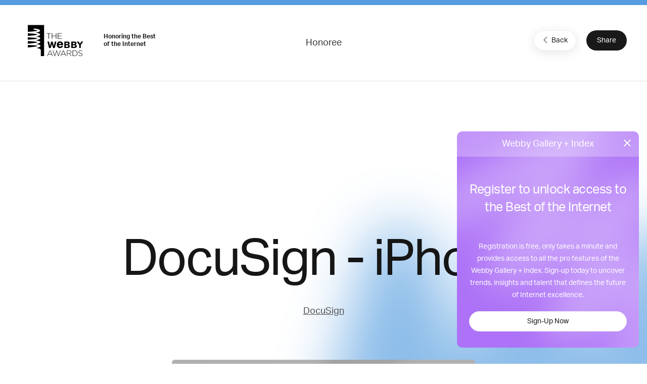

--- FILE ---
content_type: text/html; charset=utf-8
request_url: https://www.google.com/recaptcha/api2/anchor?ar=1&k=6LcC5f8qAAAAAN7E3g2z0N_EoPq3Vri8uXzTmFiO&co=aHR0cHM6Ly93aW5uZXJzLndlYmJ5YXdhcmRzLmNvbTo0NDM.&hl=en&v=PoyoqOPhxBO7pBk68S4YbpHZ&size=invisible&anchor-ms=20000&execute-ms=30000&cb=4owl0bipw5gw
body_size: 48640
content:
<!DOCTYPE HTML><html dir="ltr" lang="en"><head><meta http-equiv="Content-Type" content="text/html; charset=UTF-8">
<meta http-equiv="X-UA-Compatible" content="IE=edge">
<title>reCAPTCHA</title>
<style type="text/css">
/* cyrillic-ext */
@font-face {
  font-family: 'Roboto';
  font-style: normal;
  font-weight: 400;
  font-stretch: 100%;
  src: url(//fonts.gstatic.com/s/roboto/v48/KFO7CnqEu92Fr1ME7kSn66aGLdTylUAMa3GUBHMdazTgWw.woff2) format('woff2');
  unicode-range: U+0460-052F, U+1C80-1C8A, U+20B4, U+2DE0-2DFF, U+A640-A69F, U+FE2E-FE2F;
}
/* cyrillic */
@font-face {
  font-family: 'Roboto';
  font-style: normal;
  font-weight: 400;
  font-stretch: 100%;
  src: url(//fonts.gstatic.com/s/roboto/v48/KFO7CnqEu92Fr1ME7kSn66aGLdTylUAMa3iUBHMdazTgWw.woff2) format('woff2');
  unicode-range: U+0301, U+0400-045F, U+0490-0491, U+04B0-04B1, U+2116;
}
/* greek-ext */
@font-face {
  font-family: 'Roboto';
  font-style: normal;
  font-weight: 400;
  font-stretch: 100%;
  src: url(//fonts.gstatic.com/s/roboto/v48/KFO7CnqEu92Fr1ME7kSn66aGLdTylUAMa3CUBHMdazTgWw.woff2) format('woff2');
  unicode-range: U+1F00-1FFF;
}
/* greek */
@font-face {
  font-family: 'Roboto';
  font-style: normal;
  font-weight: 400;
  font-stretch: 100%;
  src: url(//fonts.gstatic.com/s/roboto/v48/KFO7CnqEu92Fr1ME7kSn66aGLdTylUAMa3-UBHMdazTgWw.woff2) format('woff2');
  unicode-range: U+0370-0377, U+037A-037F, U+0384-038A, U+038C, U+038E-03A1, U+03A3-03FF;
}
/* math */
@font-face {
  font-family: 'Roboto';
  font-style: normal;
  font-weight: 400;
  font-stretch: 100%;
  src: url(//fonts.gstatic.com/s/roboto/v48/KFO7CnqEu92Fr1ME7kSn66aGLdTylUAMawCUBHMdazTgWw.woff2) format('woff2');
  unicode-range: U+0302-0303, U+0305, U+0307-0308, U+0310, U+0312, U+0315, U+031A, U+0326-0327, U+032C, U+032F-0330, U+0332-0333, U+0338, U+033A, U+0346, U+034D, U+0391-03A1, U+03A3-03A9, U+03B1-03C9, U+03D1, U+03D5-03D6, U+03F0-03F1, U+03F4-03F5, U+2016-2017, U+2034-2038, U+203C, U+2040, U+2043, U+2047, U+2050, U+2057, U+205F, U+2070-2071, U+2074-208E, U+2090-209C, U+20D0-20DC, U+20E1, U+20E5-20EF, U+2100-2112, U+2114-2115, U+2117-2121, U+2123-214F, U+2190, U+2192, U+2194-21AE, U+21B0-21E5, U+21F1-21F2, U+21F4-2211, U+2213-2214, U+2216-22FF, U+2308-230B, U+2310, U+2319, U+231C-2321, U+2336-237A, U+237C, U+2395, U+239B-23B7, U+23D0, U+23DC-23E1, U+2474-2475, U+25AF, U+25B3, U+25B7, U+25BD, U+25C1, U+25CA, U+25CC, U+25FB, U+266D-266F, U+27C0-27FF, U+2900-2AFF, U+2B0E-2B11, U+2B30-2B4C, U+2BFE, U+3030, U+FF5B, U+FF5D, U+1D400-1D7FF, U+1EE00-1EEFF;
}
/* symbols */
@font-face {
  font-family: 'Roboto';
  font-style: normal;
  font-weight: 400;
  font-stretch: 100%;
  src: url(//fonts.gstatic.com/s/roboto/v48/KFO7CnqEu92Fr1ME7kSn66aGLdTylUAMaxKUBHMdazTgWw.woff2) format('woff2');
  unicode-range: U+0001-000C, U+000E-001F, U+007F-009F, U+20DD-20E0, U+20E2-20E4, U+2150-218F, U+2190, U+2192, U+2194-2199, U+21AF, U+21E6-21F0, U+21F3, U+2218-2219, U+2299, U+22C4-22C6, U+2300-243F, U+2440-244A, U+2460-24FF, U+25A0-27BF, U+2800-28FF, U+2921-2922, U+2981, U+29BF, U+29EB, U+2B00-2BFF, U+4DC0-4DFF, U+FFF9-FFFB, U+10140-1018E, U+10190-1019C, U+101A0, U+101D0-101FD, U+102E0-102FB, U+10E60-10E7E, U+1D2C0-1D2D3, U+1D2E0-1D37F, U+1F000-1F0FF, U+1F100-1F1AD, U+1F1E6-1F1FF, U+1F30D-1F30F, U+1F315, U+1F31C, U+1F31E, U+1F320-1F32C, U+1F336, U+1F378, U+1F37D, U+1F382, U+1F393-1F39F, U+1F3A7-1F3A8, U+1F3AC-1F3AF, U+1F3C2, U+1F3C4-1F3C6, U+1F3CA-1F3CE, U+1F3D4-1F3E0, U+1F3ED, U+1F3F1-1F3F3, U+1F3F5-1F3F7, U+1F408, U+1F415, U+1F41F, U+1F426, U+1F43F, U+1F441-1F442, U+1F444, U+1F446-1F449, U+1F44C-1F44E, U+1F453, U+1F46A, U+1F47D, U+1F4A3, U+1F4B0, U+1F4B3, U+1F4B9, U+1F4BB, U+1F4BF, U+1F4C8-1F4CB, U+1F4D6, U+1F4DA, U+1F4DF, U+1F4E3-1F4E6, U+1F4EA-1F4ED, U+1F4F7, U+1F4F9-1F4FB, U+1F4FD-1F4FE, U+1F503, U+1F507-1F50B, U+1F50D, U+1F512-1F513, U+1F53E-1F54A, U+1F54F-1F5FA, U+1F610, U+1F650-1F67F, U+1F687, U+1F68D, U+1F691, U+1F694, U+1F698, U+1F6AD, U+1F6B2, U+1F6B9-1F6BA, U+1F6BC, U+1F6C6-1F6CF, U+1F6D3-1F6D7, U+1F6E0-1F6EA, U+1F6F0-1F6F3, U+1F6F7-1F6FC, U+1F700-1F7FF, U+1F800-1F80B, U+1F810-1F847, U+1F850-1F859, U+1F860-1F887, U+1F890-1F8AD, U+1F8B0-1F8BB, U+1F8C0-1F8C1, U+1F900-1F90B, U+1F93B, U+1F946, U+1F984, U+1F996, U+1F9E9, U+1FA00-1FA6F, U+1FA70-1FA7C, U+1FA80-1FA89, U+1FA8F-1FAC6, U+1FACE-1FADC, U+1FADF-1FAE9, U+1FAF0-1FAF8, U+1FB00-1FBFF;
}
/* vietnamese */
@font-face {
  font-family: 'Roboto';
  font-style: normal;
  font-weight: 400;
  font-stretch: 100%;
  src: url(//fonts.gstatic.com/s/roboto/v48/KFO7CnqEu92Fr1ME7kSn66aGLdTylUAMa3OUBHMdazTgWw.woff2) format('woff2');
  unicode-range: U+0102-0103, U+0110-0111, U+0128-0129, U+0168-0169, U+01A0-01A1, U+01AF-01B0, U+0300-0301, U+0303-0304, U+0308-0309, U+0323, U+0329, U+1EA0-1EF9, U+20AB;
}
/* latin-ext */
@font-face {
  font-family: 'Roboto';
  font-style: normal;
  font-weight: 400;
  font-stretch: 100%;
  src: url(//fonts.gstatic.com/s/roboto/v48/KFO7CnqEu92Fr1ME7kSn66aGLdTylUAMa3KUBHMdazTgWw.woff2) format('woff2');
  unicode-range: U+0100-02BA, U+02BD-02C5, U+02C7-02CC, U+02CE-02D7, U+02DD-02FF, U+0304, U+0308, U+0329, U+1D00-1DBF, U+1E00-1E9F, U+1EF2-1EFF, U+2020, U+20A0-20AB, U+20AD-20C0, U+2113, U+2C60-2C7F, U+A720-A7FF;
}
/* latin */
@font-face {
  font-family: 'Roboto';
  font-style: normal;
  font-weight: 400;
  font-stretch: 100%;
  src: url(//fonts.gstatic.com/s/roboto/v48/KFO7CnqEu92Fr1ME7kSn66aGLdTylUAMa3yUBHMdazQ.woff2) format('woff2');
  unicode-range: U+0000-00FF, U+0131, U+0152-0153, U+02BB-02BC, U+02C6, U+02DA, U+02DC, U+0304, U+0308, U+0329, U+2000-206F, U+20AC, U+2122, U+2191, U+2193, U+2212, U+2215, U+FEFF, U+FFFD;
}
/* cyrillic-ext */
@font-face {
  font-family: 'Roboto';
  font-style: normal;
  font-weight: 500;
  font-stretch: 100%;
  src: url(//fonts.gstatic.com/s/roboto/v48/KFO7CnqEu92Fr1ME7kSn66aGLdTylUAMa3GUBHMdazTgWw.woff2) format('woff2');
  unicode-range: U+0460-052F, U+1C80-1C8A, U+20B4, U+2DE0-2DFF, U+A640-A69F, U+FE2E-FE2F;
}
/* cyrillic */
@font-face {
  font-family: 'Roboto';
  font-style: normal;
  font-weight: 500;
  font-stretch: 100%;
  src: url(//fonts.gstatic.com/s/roboto/v48/KFO7CnqEu92Fr1ME7kSn66aGLdTylUAMa3iUBHMdazTgWw.woff2) format('woff2');
  unicode-range: U+0301, U+0400-045F, U+0490-0491, U+04B0-04B1, U+2116;
}
/* greek-ext */
@font-face {
  font-family: 'Roboto';
  font-style: normal;
  font-weight: 500;
  font-stretch: 100%;
  src: url(//fonts.gstatic.com/s/roboto/v48/KFO7CnqEu92Fr1ME7kSn66aGLdTylUAMa3CUBHMdazTgWw.woff2) format('woff2');
  unicode-range: U+1F00-1FFF;
}
/* greek */
@font-face {
  font-family: 'Roboto';
  font-style: normal;
  font-weight: 500;
  font-stretch: 100%;
  src: url(//fonts.gstatic.com/s/roboto/v48/KFO7CnqEu92Fr1ME7kSn66aGLdTylUAMa3-UBHMdazTgWw.woff2) format('woff2');
  unicode-range: U+0370-0377, U+037A-037F, U+0384-038A, U+038C, U+038E-03A1, U+03A3-03FF;
}
/* math */
@font-face {
  font-family: 'Roboto';
  font-style: normal;
  font-weight: 500;
  font-stretch: 100%;
  src: url(//fonts.gstatic.com/s/roboto/v48/KFO7CnqEu92Fr1ME7kSn66aGLdTylUAMawCUBHMdazTgWw.woff2) format('woff2');
  unicode-range: U+0302-0303, U+0305, U+0307-0308, U+0310, U+0312, U+0315, U+031A, U+0326-0327, U+032C, U+032F-0330, U+0332-0333, U+0338, U+033A, U+0346, U+034D, U+0391-03A1, U+03A3-03A9, U+03B1-03C9, U+03D1, U+03D5-03D6, U+03F0-03F1, U+03F4-03F5, U+2016-2017, U+2034-2038, U+203C, U+2040, U+2043, U+2047, U+2050, U+2057, U+205F, U+2070-2071, U+2074-208E, U+2090-209C, U+20D0-20DC, U+20E1, U+20E5-20EF, U+2100-2112, U+2114-2115, U+2117-2121, U+2123-214F, U+2190, U+2192, U+2194-21AE, U+21B0-21E5, U+21F1-21F2, U+21F4-2211, U+2213-2214, U+2216-22FF, U+2308-230B, U+2310, U+2319, U+231C-2321, U+2336-237A, U+237C, U+2395, U+239B-23B7, U+23D0, U+23DC-23E1, U+2474-2475, U+25AF, U+25B3, U+25B7, U+25BD, U+25C1, U+25CA, U+25CC, U+25FB, U+266D-266F, U+27C0-27FF, U+2900-2AFF, U+2B0E-2B11, U+2B30-2B4C, U+2BFE, U+3030, U+FF5B, U+FF5D, U+1D400-1D7FF, U+1EE00-1EEFF;
}
/* symbols */
@font-face {
  font-family: 'Roboto';
  font-style: normal;
  font-weight: 500;
  font-stretch: 100%;
  src: url(//fonts.gstatic.com/s/roboto/v48/KFO7CnqEu92Fr1ME7kSn66aGLdTylUAMaxKUBHMdazTgWw.woff2) format('woff2');
  unicode-range: U+0001-000C, U+000E-001F, U+007F-009F, U+20DD-20E0, U+20E2-20E4, U+2150-218F, U+2190, U+2192, U+2194-2199, U+21AF, U+21E6-21F0, U+21F3, U+2218-2219, U+2299, U+22C4-22C6, U+2300-243F, U+2440-244A, U+2460-24FF, U+25A0-27BF, U+2800-28FF, U+2921-2922, U+2981, U+29BF, U+29EB, U+2B00-2BFF, U+4DC0-4DFF, U+FFF9-FFFB, U+10140-1018E, U+10190-1019C, U+101A0, U+101D0-101FD, U+102E0-102FB, U+10E60-10E7E, U+1D2C0-1D2D3, U+1D2E0-1D37F, U+1F000-1F0FF, U+1F100-1F1AD, U+1F1E6-1F1FF, U+1F30D-1F30F, U+1F315, U+1F31C, U+1F31E, U+1F320-1F32C, U+1F336, U+1F378, U+1F37D, U+1F382, U+1F393-1F39F, U+1F3A7-1F3A8, U+1F3AC-1F3AF, U+1F3C2, U+1F3C4-1F3C6, U+1F3CA-1F3CE, U+1F3D4-1F3E0, U+1F3ED, U+1F3F1-1F3F3, U+1F3F5-1F3F7, U+1F408, U+1F415, U+1F41F, U+1F426, U+1F43F, U+1F441-1F442, U+1F444, U+1F446-1F449, U+1F44C-1F44E, U+1F453, U+1F46A, U+1F47D, U+1F4A3, U+1F4B0, U+1F4B3, U+1F4B9, U+1F4BB, U+1F4BF, U+1F4C8-1F4CB, U+1F4D6, U+1F4DA, U+1F4DF, U+1F4E3-1F4E6, U+1F4EA-1F4ED, U+1F4F7, U+1F4F9-1F4FB, U+1F4FD-1F4FE, U+1F503, U+1F507-1F50B, U+1F50D, U+1F512-1F513, U+1F53E-1F54A, U+1F54F-1F5FA, U+1F610, U+1F650-1F67F, U+1F687, U+1F68D, U+1F691, U+1F694, U+1F698, U+1F6AD, U+1F6B2, U+1F6B9-1F6BA, U+1F6BC, U+1F6C6-1F6CF, U+1F6D3-1F6D7, U+1F6E0-1F6EA, U+1F6F0-1F6F3, U+1F6F7-1F6FC, U+1F700-1F7FF, U+1F800-1F80B, U+1F810-1F847, U+1F850-1F859, U+1F860-1F887, U+1F890-1F8AD, U+1F8B0-1F8BB, U+1F8C0-1F8C1, U+1F900-1F90B, U+1F93B, U+1F946, U+1F984, U+1F996, U+1F9E9, U+1FA00-1FA6F, U+1FA70-1FA7C, U+1FA80-1FA89, U+1FA8F-1FAC6, U+1FACE-1FADC, U+1FADF-1FAE9, U+1FAF0-1FAF8, U+1FB00-1FBFF;
}
/* vietnamese */
@font-face {
  font-family: 'Roboto';
  font-style: normal;
  font-weight: 500;
  font-stretch: 100%;
  src: url(//fonts.gstatic.com/s/roboto/v48/KFO7CnqEu92Fr1ME7kSn66aGLdTylUAMa3OUBHMdazTgWw.woff2) format('woff2');
  unicode-range: U+0102-0103, U+0110-0111, U+0128-0129, U+0168-0169, U+01A0-01A1, U+01AF-01B0, U+0300-0301, U+0303-0304, U+0308-0309, U+0323, U+0329, U+1EA0-1EF9, U+20AB;
}
/* latin-ext */
@font-face {
  font-family: 'Roboto';
  font-style: normal;
  font-weight: 500;
  font-stretch: 100%;
  src: url(//fonts.gstatic.com/s/roboto/v48/KFO7CnqEu92Fr1ME7kSn66aGLdTylUAMa3KUBHMdazTgWw.woff2) format('woff2');
  unicode-range: U+0100-02BA, U+02BD-02C5, U+02C7-02CC, U+02CE-02D7, U+02DD-02FF, U+0304, U+0308, U+0329, U+1D00-1DBF, U+1E00-1E9F, U+1EF2-1EFF, U+2020, U+20A0-20AB, U+20AD-20C0, U+2113, U+2C60-2C7F, U+A720-A7FF;
}
/* latin */
@font-face {
  font-family: 'Roboto';
  font-style: normal;
  font-weight: 500;
  font-stretch: 100%;
  src: url(//fonts.gstatic.com/s/roboto/v48/KFO7CnqEu92Fr1ME7kSn66aGLdTylUAMa3yUBHMdazQ.woff2) format('woff2');
  unicode-range: U+0000-00FF, U+0131, U+0152-0153, U+02BB-02BC, U+02C6, U+02DA, U+02DC, U+0304, U+0308, U+0329, U+2000-206F, U+20AC, U+2122, U+2191, U+2193, U+2212, U+2215, U+FEFF, U+FFFD;
}
/* cyrillic-ext */
@font-face {
  font-family: 'Roboto';
  font-style: normal;
  font-weight: 900;
  font-stretch: 100%;
  src: url(//fonts.gstatic.com/s/roboto/v48/KFO7CnqEu92Fr1ME7kSn66aGLdTylUAMa3GUBHMdazTgWw.woff2) format('woff2');
  unicode-range: U+0460-052F, U+1C80-1C8A, U+20B4, U+2DE0-2DFF, U+A640-A69F, U+FE2E-FE2F;
}
/* cyrillic */
@font-face {
  font-family: 'Roboto';
  font-style: normal;
  font-weight: 900;
  font-stretch: 100%;
  src: url(//fonts.gstatic.com/s/roboto/v48/KFO7CnqEu92Fr1ME7kSn66aGLdTylUAMa3iUBHMdazTgWw.woff2) format('woff2');
  unicode-range: U+0301, U+0400-045F, U+0490-0491, U+04B0-04B1, U+2116;
}
/* greek-ext */
@font-face {
  font-family: 'Roboto';
  font-style: normal;
  font-weight: 900;
  font-stretch: 100%;
  src: url(//fonts.gstatic.com/s/roboto/v48/KFO7CnqEu92Fr1ME7kSn66aGLdTylUAMa3CUBHMdazTgWw.woff2) format('woff2');
  unicode-range: U+1F00-1FFF;
}
/* greek */
@font-face {
  font-family: 'Roboto';
  font-style: normal;
  font-weight: 900;
  font-stretch: 100%;
  src: url(//fonts.gstatic.com/s/roboto/v48/KFO7CnqEu92Fr1ME7kSn66aGLdTylUAMa3-UBHMdazTgWw.woff2) format('woff2');
  unicode-range: U+0370-0377, U+037A-037F, U+0384-038A, U+038C, U+038E-03A1, U+03A3-03FF;
}
/* math */
@font-face {
  font-family: 'Roboto';
  font-style: normal;
  font-weight: 900;
  font-stretch: 100%;
  src: url(//fonts.gstatic.com/s/roboto/v48/KFO7CnqEu92Fr1ME7kSn66aGLdTylUAMawCUBHMdazTgWw.woff2) format('woff2');
  unicode-range: U+0302-0303, U+0305, U+0307-0308, U+0310, U+0312, U+0315, U+031A, U+0326-0327, U+032C, U+032F-0330, U+0332-0333, U+0338, U+033A, U+0346, U+034D, U+0391-03A1, U+03A3-03A9, U+03B1-03C9, U+03D1, U+03D5-03D6, U+03F0-03F1, U+03F4-03F5, U+2016-2017, U+2034-2038, U+203C, U+2040, U+2043, U+2047, U+2050, U+2057, U+205F, U+2070-2071, U+2074-208E, U+2090-209C, U+20D0-20DC, U+20E1, U+20E5-20EF, U+2100-2112, U+2114-2115, U+2117-2121, U+2123-214F, U+2190, U+2192, U+2194-21AE, U+21B0-21E5, U+21F1-21F2, U+21F4-2211, U+2213-2214, U+2216-22FF, U+2308-230B, U+2310, U+2319, U+231C-2321, U+2336-237A, U+237C, U+2395, U+239B-23B7, U+23D0, U+23DC-23E1, U+2474-2475, U+25AF, U+25B3, U+25B7, U+25BD, U+25C1, U+25CA, U+25CC, U+25FB, U+266D-266F, U+27C0-27FF, U+2900-2AFF, U+2B0E-2B11, U+2B30-2B4C, U+2BFE, U+3030, U+FF5B, U+FF5D, U+1D400-1D7FF, U+1EE00-1EEFF;
}
/* symbols */
@font-face {
  font-family: 'Roboto';
  font-style: normal;
  font-weight: 900;
  font-stretch: 100%;
  src: url(//fonts.gstatic.com/s/roboto/v48/KFO7CnqEu92Fr1ME7kSn66aGLdTylUAMaxKUBHMdazTgWw.woff2) format('woff2');
  unicode-range: U+0001-000C, U+000E-001F, U+007F-009F, U+20DD-20E0, U+20E2-20E4, U+2150-218F, U+2190, U+2192, U+2194-2199, U+21AF, U+21E6-21F0, U+21F3, U+2218-2219, U+2299, U+22C4-22C6, U+2300-243F, U+2440-244A, U+2460-24FF, U+25A0-27BF, U+2800-28FF, U+2921-2922, U+2981, U+29BF, U+29EB, U+2B00-2BFF, U+4DC0-4DFF, U+FFF9-FFFB, U+10140-1018E, U+10190-1019C, U+101A0, U+101D0-101FD, U+102E0-102FB, U+10E60-10E7E, U+1D2C0-1D2D3, U+1D2E0-1D37F, U+1F000-1F0FF, U+1F100-1F1AD, U+1F1E6-1F1FF, U+1F30D-1F30F, U+1F315, U+1F31C, U+1F31E, U+1F320-1F32C, U+1F336, U+1F378, U+1F37D, U+1F382, U+1F393-1F39F, U+1F3A7-1F3A8, U+1F3AC-1F3AF, U+1F3C2, U+1F3C4-1F3C6, U+1F3CA-1F3CE, U+1F3D4-1F3E0, U+1F3ED, U+1F3F1-1F3F3, U+1F3F5-1F3F7, U+1F408, U+1F415, U+1F41F, U+1F426, U+1F43F, U+1F441-1F442, U+1F444, U+1F446-1F449, U+1F44C-1F44E, U+1F453, U+1F46A, U+1F47D, U+1F4A3, U+1F4B0, U+1F4B3, U+1F4B9, U+1F4BB, U+1F4BF, U+1F4C8-1F4CB, U+1F4D6, U+1F4DA, U+1F4DF, U+1F4E3-1F4E6, U+1F4EA-1F4ED, U+1F4F7, U+1F4F9-1F4FB, U+1F4FD-1F4FE, U+1F503, U+1F507-1F50B, U+1F50D, U+1F512-1F513, U+1F53E-1F54A, U+1F54F-1F5FA, U+1F610, U+1F650-1F67F, U+1F687, U+1F68D, U+1F691, U+1F694, U+1F698, U+1F6AD, U+1F6B2, U+1F6B9-1F6BA, U+1F6BC, U+1F6C6-1F6CF, U+1F6D3-1F6D7, U+1F6E0-1F6EA, U+1F6F0-1F6F3, U+1F6F7-1F6FC, U+1F700-1F7FF, U+1F800-1F80B, U+1F810-1F847, U+1F850-1F859, U+1F860-1F887, U+1F890-1F8AD, U+1F8B0-1F8BB, U+1F8C0-1F8C1, U+1F900-1F90B, U+1F93B, U+1F946, U+1F984, U+1F996, U+1F9E9, U+1FA00-1FA6F, U+1FA70-1FA7C, U+1FA80-1FA89, U+1FA8F-1FAC6, U+1FACE-1FADC, U+1FADF-1FAE9, U+1FAF0-1FAF8, U+1FB00-1FBFF;
}
/* vietnamese */
@font-face {
  font-family: 'Roboto';
  font-style: normal;
  font-weight: 900;
  font-stretch: 100%;
  src: url(//fonts.gstatic.com/s/roboto/v48/KFO7CnqEu92Fr1ME7kSn66aGLdTylUAMa3OUBHMdazTgWw.woff2) format('woff2');
  unicode-range: U+0102-0103, U+0110-0111, U+0128-0129, U+0168-0169, U+01A0-01A1, U+01AF-01B0, U+0300-0301, U+0303-0304, U+0308-0309, U+0323, U+0329, U+1EA0-1EF9, U+20AB;
}
/* latin-ext */
@font-face {
  font-family: 'Roboto';
  font-style: normal;
  font-weight: 900;
  font-stretch: 100%;
  src: url(//fonts.gstatic.com/s/roboto/v48/KFO7CnqEu92Fr1ME7kSn66aGLdTylUAMa3KUBHMdazTgWw.woff2) format('woff2');
  unicode-range: U+0100-02BA, U+02BD-02C5, U+02C7-02CC, U+02CE-02D7, U+02DD-02FF, U+0304, U+0308, U+0329, U+1D00-1DBF, U+1E00-1E9F, U+1EF2-1EFF, U+2020, U+20A0-20AB, U+20AD-20C0, U+2113, U+2C60-2C7F, U+A720-A7FF;
}
/* latin */
@font-face {
  font-family: 'Roboto';
  font-style: normal;
  font-weight: 900;
  font-stretch: 100%;
  src: url(//fonts.gstatic.com/s/roboto/v48/KFO7CnqEu92Fr1ME7kSn66aGLdTylUAMa3yUBHMdazQ.woff2) format('woff2');
  unicode-range: U+0000-00FF, U+0131, U+0152-0153, U+02BB-02BC, U+02C6, U+02DA, U+02DC, U+0304, U+0308, U+0329, U+2000-206F, U+20AC, U+2122, U+2191, U+2193, U+2212, U+2215, U+FEFF, U+FFFD;
}

</style>
<link rel="stylesheet" type="text/css" href="https://www.gstatic.com/recaptcha/releases/PoyoqOPhxBO7pBk68S4YbpHZ/styles__ltr.css">
<script nonce="QrEYu0FwUfZs8aagGyfb6Q" type="text/javascript">window['__recaptcha_api'] = 'https://www.google.com/recaptcha/api2/';</script>
<script type="text/javascript" src="https://www.gstatic.com/recaptcha/releases/PoyoqOPhxBO7pBk68S4YbpHZ/recaptcha__en.js" nonce="QrEYu0FwUfZs8aagGyfb6Q">
      
    </script></head>
<body><div id="rc-anchor-alert" class="rc-anchor-alert"></div>
<input type="hidden" id="recaptcha-token" value="[base64]">
<script type="text/javascript" nonce="QrEYu0FwUfZs8aagGyfb6Q">
      recaptcha.anchor.Main.init("[\x22ainput\x22,[\x22bgdata\x22,\x22\x22,\[base64]/[base64]/bmV3IFpbdF0obVswXSk6Sz09Mj9uZXcgWlt0XShtWzBdLG1bMV0pOks9PTM/bmV3IFpbdF0obVswXSxtWzFdLG1bMl0pOks9PTQ/[base64]/[base64]/[base64]/[base64]/[base64]/[base64]/[base64]/[base64]/[base64]/[base64]/[base64]/[base64]/[base64]/[base64]\\u003d\\u003d\x22,\[base64]\\u003d\\u003d\x22,\[base64]/CrMKofRXDjMO/w4E3w5rDuMKUw69YbkfDqsKPIwHCn8KOwq50SRZPw7NCPsOnw5DCscOCH1QRwr4RdsOHwpdtCQZ6w6ZpSk3DssKpbw/DhmMJWcOLwrrCiMOXw53DqMO2w4lsw5nDrcKcwoxCw53Dr8Ozwo7Cm8OVRhgBw4bCkMOxw4bDvTwfAz1ww5/Di8O+BH/Dim/DoMO4RmnCvcOTRsKywrvDt8Ohw4HCgsKZwo5Xw5MtwphOw5zDtlnCvXDDon/[base64]/DmcOiQBfDhwBHwol/w75IwoLCjsKcwokgBMKFYz3Cgj/CqDzChhDDuU0rw4/DpsKyJCIfw5cZbMO7wqQ0c8OURXh3dMOwM8OVfsOgwoDCjF3Cukg+BcO0JRjCncK6wobDr0hcwqptIcOCI8OPw4TDgQB8w4XDsm5Ww6XCgsKiwqDDm8O+wq3CjXfDmjZXw6DCgxHCs8K2AlgRw6TDlMKLLkLCp8KZw5U4I1rDrl/ChMKhwqLCqDs/wqPCkBzCusOhw60gwoAXw5XDkA0OJcKlw6jDn0YzC8OPVcKVOR7DucK8VjzCrcKdw7M7wo80IxHCiMOxwrMvQcObwr4vRsO3VcOgOcOCPSZ/w7sFwpFiw4vDl2vDkgHCosOPwqjCv8KhOsKrw4XCphnDnMOGQcOXcHUrGy8wJMKRwqfCqBwJw4bClknCoC7Cght/wrPDhcKCw6ddCGstw4HClEHDnMKBHFw+w41uf8KRw4YcwrJxw77DrlHDgH1cw4UzwpsDw5XDj8Ouwq/Dl8KOw5AdKcKCw5/Cmz7DisOoR0PCtX7CtcO9ETrDi8O+T1HCucOewqwfCyI1woHDi0oee8OVe8OkwprCsRnCn8KQSMOvw4zDthdVASXCvQPDisKrwrlswpbCk8KuworDsSXDoMKuw7HCny8Dwr/CkBrDi8KmLTBNIR7Du8KLUw/Di8Knw6IDw4jClmskw7dLw4rCjhHCjMOTw4rCl8OhTsOhPsOrB8OyKcODw4B/cMOdw7zDnkc8WcOtMMKAPMOXK8OJKC7CjMKUwpQIezDCrg7Dm8O/w73CkxwNw7hVwq/DoDPCqUN1wrnDjMK7w7LDu21Bw6YeGsKJMsO7wq5tZMKkBFstw77CqTnDucKXwqIrK8KDDQA6wq0wwrYwWQrDiBsow6Qnw6Ziw7/CmlnDuVxHw5HDpCkAOUXCiilAwoDCrnDDiFXDq8KQQEctw67CtSbClh/Du8KBw5/Ct8K1w5lHwqJaNRLDlFlcwqLDvcO0IcKmwpfCssKfwqEALcOONcKfwqhDwoFhUx4BejvDqMKdw6/Dsw/CpGXDtVvDlUl4QHcURSrCn8KcQ2wIw7DCpsKNwphgL8OCwr1OfirCpRsdw5fCmcKQw4/DrExfQhDCjS9awrYRa8Kcwp7CjRjDn8O9w69BwpQNw7t1w7ANwrDDmsOXwqfCusOkB8Kmw5RTw6vChDkmX8OnG8KDw5bDrcKiwpvDvsKrecKVw57CujRRwpcxw4hKVkrCrkXDihA/cBE0wohZNcOzIMKqw4ZJDcKEAMObeSEMw77Ct8Kew6TDg0jDrjvDlmgOw7J0w4V5wprCqndKwoXCpEwqC8Kew6BPwr/CpsOAw5ouw5Z/[base64]/[base64]/Dhz7CiMOXIcOUJiXDiMKsOMKtwpEZQBhFYMKRFMKEw77DpsKOw65PbsKzKsOhw5hTw4jDv8KwJk/DtyswwqNVKV8sw6jDljjCh8O3TWRrwoUeHHbDr8OQwq7ClMOGwpzCvMKjwrLDkRkUwrDCryjCuMKkwqcpR1/DpMOew4DClsK9w6AYwrnDlR91W2bDi0jCvWonMXXDrhcpwrXCiTQmDMOjDFxKZ8KBwoPCl8OPw63DhB9vQcKnK8KlPsOUw60ZIcKHIMK+wqjDlwDCi8O+wo9EwrvCqCIXLiPDkcOzwplRMFwLw6ZVw5gjd8K3w5TCqWQIwqAXMQ/Cq8KBw7JOwoHDpcKZXMKneClBDCtVeMOvwqvCtcKfahg+w4Ecw5/DrsO2w4gMw7bDrjgrw4TCrH/CrXvCsMK+wo0KwqDDk8Ovwowdw5nDv8O9w7DDlcOaa8OqNUrDnU0nwq/Co8KHwoNMw6/DgcO5w5IqAxjDj8O0w5FNwod+wpPDti9Ow7s+wpzDkx1WwohhbW/Dg8KQwpgBdVQlwpXCpsOCOVFRP8Kkw5QGw41YVBN8bcOpwoNWOQRGazYGwp8HQcOfw7JDw4Irw7/CvsObw5t1IMOxVUrDscOfw47CksKmw7J+I8O9cMOQw6jCnDIqJ8Kpw7DDksKhwp0Gw4jDuRcQcsKDQVYpN8O8w58fMMOLdMOxXXbClXBqOcKRczfDhcKpK2jCpsODw57DsMKpScO8wqHCkRnCv8O+w6XCkR/DnBXDjcOcMMKewppiaT0JwoEaM0E/w7XCkcKLw7/DqsKJwoLDmcK+wpgMQsKmw4PDlMOwwrQ0ECbDnGRsLXw7w5w0w5NGwq/Cq1TDkE0gOAPDr8OHcVfCrAvDhcKfEV/Cu8KDw63Cg8K+HhpVLlAvOcKzwpZRDxnDliFYwo3Dqhplw5Uuw4fDncOyesKkw5TCocKrX27ClMOBL8Kowpdcwq/DlcKEHVzDlUAzw5jDjXsCT8K+UEZtw6vCtMO2w5DDsMOyA27ChgwkMsOUFMK1a8O7w7ViHijDg8Ocw6fDgsOhwprCiMOSw5IAD8KkwqjDnsOpcxDCusKNIcKPw6xmwrzCr8KNwrUkDMO/WcK/woEAwrDCksKpX33DsMKXw7/Domkjw40dTcKawr11GVvDqMKNXGgew5LCgnZOwpzDgHrCrxDDliTCuB50woHCtMKRwpfCjcOSwrhySMOge8OzdsKeExPCtcK4NC98woTDnVd8wp4HPQUFIUAkw53CksOJwqjDq8OowoxQw5hIehUsw5tEfR/[base64]/CnkN9N8KtwrltRAgZAsOgw47CnUnDscOJw7jDmcOtw7/Cv8KGG8KbWmwaeFfCrMK+w4ATFcOjw5TChW/[base64]/Dm8K4w58EP8OUAsKlw5DDg8OYBMKVUDp5w4wvP8ODZsKRw5/[base64]/w6DCssOdAcOTwrFhwooAHMO7wrDDj31FfsO5BsOkw457A0fCnXHDqxPDpXbDgsKDw5Bvw6/DqMOcw7NsEjPCuS/DvgNOw60HbnzCj1jCp8KLw79/BkESw4PCq8Kxw5zCr8KETwYpw4NPwqtdBXt0dMKDSjrDnsOpw63Cm8OfwofDgsO3wp/ClxjCmsOkNQbCgypKAGd/[base64]/[base64]/[base64]/w40CworCiMKYw6LCunlowo/Cg8KnBsK5wr7Co8KtIWjClBrDkMKOwr/[base64]/DvMOHCFDCvMKGMVzCmsK3QwvDtQ7Dmn3DmQDCuMKow6cIw6LCn3A/[base64]/CpV7CiWASU8K2E8O+bcORVMOOA8OjAcKmw5rDkw/Dqm/DmMKQQRrCol3Cm8KvccK9wpXDvcOZw7dTw7HConkrOn7CrMKxw6nDnirCj8Khwp8CGsK6D8OoFcKnw7t2wpzClkjDqkbCnFvDgyPDqz7DvsOfwoJLw6DCicOCwr8UwocSw7Row4Uuw7nDjMK5QxTDom/[base64]/w7Y9LsKac8KDwrJLNMORw7HCiMOSdBzDq1PDv3dvwq0kWwhCLxLCqmTCvcOOWBJhw4RPwrF5w6rCuMKKw5M1W8Kjw6R8w6cBwpHClUzDlm/DqsOrw6DDrVfDncOhwr7Cn3DCgcKyeMOlOhDCtGnClkXDiMKRMQFYw4jDr8Oew4AfUBEfw5DDrlvDk8OacD7Dp8KFw4vChsKUw6jDncKHw6tLwqPChEXDhSjCv2HDm8KYGizCl8KtGsO4YcOUNW02w6/[base64]/[base64]/CtsKmwpXCjFVvw5x9O8KaYsOiw7XCvmggwqcBbMKkKsOIw5PCgsO6wodcJcKvwqUXLcKMWyV8w4zCgcONwozDuA4cDXd6TsK0wqzDmiNQw5dJUsOkwod9R8Orw5nDn2FEwqlBwrdhwq4fwpHCtm/Cq8KiHCfCi0PDqcO9METCrsKSehvCgsOOW1gUw7/Cqn3Do8OyYMKaXTPDocKKw4XDsMKUwqrDgnYjLGZSS8KBLHdyw6Z6eMOLw4c8d3dlw7bCqBEXBzhcw5rDu8OaBsOSw6pOw51Yw7kRwrvDnnxFGShfNDQpCGXDtsKwdTEDMmLDoW/Djx3Di8ObJERrMlMnScKywq3Do2hbHh4SwpHDo8O7eMKswqcoUcOmM3oYOFbCpMO+Cy/CgARmTcO5w6bCncKtMMOeIMOKMyHDiMOCwoXDsCfDsXhFYsKmwrnDncOvw6NawoIwwobCmUPDl2tADMOkw5rCisKudElmbsK2wrtbwqLDlA3ChMKgTlhNwokXwp9ZZsOcYgEYYcODX8ODw7/CmgFEwrNYwr/Drzodwp4Pw57DusKpQ8ORwq7DmhF5wrZTKzh5w5jDmcK1wrzDnMKdVQvCuU/CjcOcfgwab2bDlcKNf8O6WTw3Il8NSnXCp8OqRWRQUQl+wojDt3/Cv8KDw6trw5jCk35+wosowoZVSVDCt8K8C8OewoTDhcKaWcOODMOICgZ3HSJrFDRhwr7Cp2DCtFk2CBTDusKiHELDssKHQDPCjhwkfsKLRgPDt8Kow7nCrGArasKNYsOjwphLwqLCrsOMPGE/wqDDo8ONwqUyShjCk8Kuw6BDw6DCqMOsD8KRfTtIwqbClcOOw4FBwpjCg3/[base64]/CjMOvdy8EwqoVPcKIW8KmQTDCn8KZwqEwDFTDqsOTL8Kcw68kwrfDsEjCvzXDuih9w58xwonDusO8wowUBGrDnsOuw5TDoDxbwr/[base64]/Cpi9Lw7fCmnrDiB7CmW5xwoN5Mj0iVcKeS8KwHyBXGBV2MMOGwojDvBvDicOTw47DmXzCg8Otwpl2I1DCp8K3KMOvL1ttw5MmwqnCo8KFwo7DscK7w4FVCsKYw717KMODMUBta2/CsVbCkTTDr8Klw77CqsKnwqrChA9fEsOORwjCs8K7wo53JUrDt1nDm3PDncKVwpTDhMOTw6x/FmHCshfCix57K8KNwrDCtRvDokXDrHs0RsKzw6kmJnsOdcKvw4QKw67CjcKTw5BwwqvCkRcSwqDDvxTCpcKqw6tNf0fDvjbDh2DDojHDi8Klw4NZwqTCkiFgIMKEMA3DiisuPzrConDDi8Oqw5fDpcOtwqTCs1TClX85TMO/wovCicOwP8K/[base64]/[base64]/DnRDDicO7OMOwITzDvXpXwojDo8KPT8O3wr/[base64]/[base64]/Dt8Okwow6dMOCSsOVdMKtH8ODZMOFP8OkKMKKwrACwqIEwoESwqJ0W8ORVV/CqMKASCMlTzEYBsKJTcOyHMKJwr9LQnbCqmnDqUTDgcOmwoZJWQnCr8Ktw7zDpcKXwozCkcOPwqAjZ8KdPU8+wrvCj8OgbVHCqBtFR8KvAUnCpMKMwpRPFcK/w6dNwofDmcORNRAow4rCncKRNFgVwo/DjgjDpEXDrsKZJMOiOyU5w4bDowbDjAHDrRRCw6hMcsO6woPDmzdiwp1lwoEpQcKowqkzQHnDuTfDj8OlwpYHM8OOw7lfw6Q7woVZwqYJwpppwpzDjsK1MQjDiGdbw5xrwrTDrQfCjndgw451wrxRw6kqwpzDgzQ/L8KUcMOow63Ci8OBw4dBw7rDlMOFwo3DjnkKwp0Ow5nDqWTCkHPDk37ChibCiMOww5XDsMORWVptwrY5wo/Di1DCgMKMwrDDjQd4M1/[base64]/Dt2EQBBHCmgjDqxxtA8Kgw5XDnTbCtGBtK8K2wpU6w7k1RyvCkQgxQcKUw57CnsOGw5BsTcKzP8K5w4ojwo8Awr/[base64]/XjZewrHDrBh5wrZDw5bDmRIVZjRbw5A0wqzCvV4+w4xRw47DkFjDhMOQDsOWw6DDk8KLdcKow64UWsO+wrQSwqQ2w5LDuMOlHlkEwrXCpsObwrlRw4LDuBTDgcK5SCXDoDt+wrnCkMOWwrZcwoFXZcKdaRl3P0hEFMKdFsKrwp17WD/CscOIZl/CrcOuwpTDm8KMw7IkZMK6MsOLLMOodEYUwoU3Ng/[base64]/AWXCm8OUVMKTQS8Aw5RTacONwqgkRcKvwqQuw4vDvGQeY8KpEHhyJcKfXlDCti3DhMOLbFHDgiRgw6xgVGlGw6vClA7CtQ0KKVEKw5/DgjZawpF2wpBdw5R8LcKQw4/DhFbDlcKNw7TDgcOpwoNKBcO/[base64]/[base64]/w4EFw4p1wqFgPzXDo3zDksOsw57CrgUbw5/ClAFjw7nDi0fDuVFkbArDlMKew4TCi8KWwpguw6/DuxvCpsOkw5DCizzCsjHCm8KzDhhtAcOVwqNewqXDpkhIw5V3wrphKsKaw7k9VAXDmMK5woVcwo5OSMO6F8KUwqlFw6Mcw5dBw7/Csw3Dr8OhEmrCuhdZw6PDu8Ojw7ReMBDDtsKyw40rwpheQBnCvTF8w4zCtC8zw6kwwpvCpzvCu8O3ZkB9wp0CwogMc8OywotTw63DisKPJEw2cWlaGCMOFyvCusOWKU9Zw4jDl8KJw7HDg8O2w49Aw6rCmsOzw47DocOoSE5/[base64]/VRrDliY9w5l8wq8iMkYAQ3XDl8OywrIUY8OnKFhlAcKLQk93woowwp/Dj0pebGnDkl7DisKCJ8O2wrbCjmFITcOAwp10UsKnGTrDtXMJGEIMO1LCpsOBwobDocKIwoXCucO5X8OBAUwHw5zCtVNnwqkGX8KDbUvCucKWwqfDmMOsw4rDn8KTNMK7L8Kqw6PCsQPDv8K9w4sWOUxIw57CncOMasONZcKkAsKrw6smSXpHSBBqEF/DpAfCm13DuMKJw6rCujfDnMOUHMKEecOxFhU/[base64]/CscOsw6LCjDzChcKpJMO0w5Uww53DmMO9w55+F8OXNcOiw5LCsgtwIzbDhS3DpFfCgsKaXsOvci8vw48qKG7DssOcOsKSw412wr5IwrNAw6HCi8KJwojDpUYRKy3Cl8Ouw6nDosOwwqTDsAtOwrt/w6TDm1zCq8OeecKxwr3DgMOeX8OvcU8zFcO8wpXDnhTDqMOER8KLwolmwogIw6bDucOuw7rDmFrCncK4L8KxwrTDucKsQ8Kfw6Z0w6kWw6t0S8KBwqhRwpgBRFfCq3HDm8OfYsOSw4XDpm/[base64]/dsOZwqUyd8K/wpoNwpQ1G8K6GsKkw5TDusOJwrYXJmnDpF7Cii8JREQ3w64OwpHCscK5w7Q0d8Oww6PCrQ/[base64]/CqMKlwr3CkMOXRVJnTcKDwpAvwp3DgsKswqHDuT3DqsKxwqwbdsOBwotWE8KZwp9WFcK0H8KtwodmcsKTKcONwpLDoXknw7VuwrM2w6wpHcOnwpBnw7EDw6dtwqjCqMOXwo1HCFfDq8Kxw4cVasKrw4QXwo5zw7DCkErCuGdwwq3DjMOlw4t/[base64]/wpXDjcORwrx/WzV1dlzCnsOPwroAbcKLQG4kw7omw7/[base64]/dcOtXcKjJS7DrHnCtcK8w6xSbiPDnUhLwpfCp8KBwrrDpMKJw5HDm8O4w5kjwqrCjRjCn8KuSsO/wqdPw6ZHw7l+BsOeG0/DkU9yw7zCh8O1FEbCqwMewoMOAcOcwrHDjlDDs8KJbx7DgcK5XXrCncOWPQ/CtATDpmJ5YsKMw7sQw6jDjy3CjsKIwqPDv8K2cMO8wq5kwqfDhsOTwoR2w5/CqsKLR8Oaw48Me8OTZiZUw5PCh8KFwo8UEz/Dil3CqzA6JCAGw63CkMO9wrnCnsKZecKtw7fDsmA2MMKiwp1CwqzCg8KoKj/[base64]/[base64]/[base64]/DpRzCoCkBDBcEw6DDqcKtQcKywqVCQMKvwrQLZhfCllPDoGtIwr1+w7HCrRnClsK2w6fChx7Cp1bCuWsbO8OIT8K5wpAUTHbDuMOzaMKDwp/[base64]/wrcFwofDv8OaPBU4BcOVQRbCvWHCq8OGwqZkwpk5wr0xw6DDssO0w7nCtlTDqBfDm8KgdcKONjkla1vDlUzDu8K/VyRIbmsOA3fCpShXQ1MWw5/Dk8KNJsKjDwoRwrzCmnrDnxHCgsOHw67Cnz4BRMOOwo0neMKSWw3CqFzCjMOawqgtwqHDmSrCvcKNXRAYw7nDoMO4esOEG8Omw4LDsEzCrzAgUkzCusOuwrnDs8KxJF/Dv8OewrjChmlfQVbCkMOgOsK+OErCu8OXDMOWal/[base64]/[base64]/dk/Dp8KEOsKEM24pw77ChG4SUwLCt8KbwoUUT8OwdCxVOkRowpxHwpPDocOmw4jDtlonwpbCpMOSw6jCnx4NXgVpwrTDjW93woonLcKge8OCVBd7w5rDjMOFFDN8fBrChcOcXCjCnsOcaHdCIgAKw7V2NlXDh8KATcKowr9TwojDgcKzTGzCuzxTKghMO8O4wr/DmWXDrcOXwp0cCEAqwqA0GMK/[base64]/DmDwiBAA3wrMpDxUafi/CucOFaMOpIVtJQyHDlMKiZULDpcK/KljDuMOWesO8wrMsw6MMCy/Dv8KEwrXCkMKTw77DmMK7wrHCgcKBwr/Dh8OObsOIMAjDknfDjMOGRMOiwrYzCRNUMCvDvlIkKTnDkCoow6gmP0VUKMOcwoDDocOmw67CrmjDrCHCmXVkcsOyeMKrwo9rPGfCnw1fw4Bvwr/CrTwywpPCtDTDt1IOXhTDjTnDkyRWw6kpJ8KRCsKJBWvCu8OJwrnCs8OcwqDDqcO8H8K1aMO7w599w5fDo8KwwpY7wpjDhMKOFFXCpAotwq3DigrCrUPCrcKzwrcowqHDoUjCmD1uE8OCw4/DgcOePAjCvcOZwps0wovCrQfCqsKHL8O7wqDCgcK7wp8fQcORHMOow5HDnBbCkMKlwr/CpkbDvyYsfsK7X8Kab8Oiw44mwojCoQs/CcK1w4zCtFd9DcOewobCuMO7e8KBwp7DnsKZw5wqVGV+w4kRUcOzwpnDtzkcw6jDi0vCrzTDgMKYw7tJQcOrwpdgAjNjwp7DmTNnDkkRBsOURMO7KlfCrSvCpC0GLjAiw43CpUY/LMKJDMOLajPDj094D8KXw6MqRcOrwqdcWcKdwrDCgUQvWXUtWHghMcOewrfDkMKgZMOvw5xYw53DvyLCnTEOw7TConrDiMK9woQ2wofDr2DCh2dgwqE1w4rDsy0jwpwWw77Cl1PCgyJbM2t1dj17wqDDnMObCMKFdiIDQ8OTwo/CssOqw6zCscOAwpAwCx/Dowdcw6YoT8OjwqXDoUvCmsKbw6APw4HCrMO0eQfCmcKyw67DuDkLPG7ChsOLwrp8QklCdcO0w6LCg8OPG10rw6zCgsOnwrbDq8KjwogKW8OFPcOgwoAiwqnCoj9oTxRHI8OJfCTCv8O1fFRiw43CscOaw6BuG0LCtwTCp8KmL8KiSC/CqTt4wp0wMXfDtcOUfcK/[base64]/Cr3PDmcKQbsOlwqUmFiUzw59lwql6wrtjRHXClMOHTCHDoSJgIMKLw6fCnRttU3zCghnDnsKEwoYFwqI6AwwnY8OAwpNmw7tMw6ctbDsoE8OgwpFgwrLDqcOcCsKJe1NzXMOIECs/WhDDh8O8KcOrIMKwUMOfw6jDiMO0w6o6wqM7w7DDlTdadUMhwpDDgsKsw6lIwrkRD18sw7LDnX/[base64]/Dr8KTw6xTw7MYZMKGw5kowrXCmcOOw6I4KkRaVUnDgcKbD07Ck8O3w6TDucKqw5BNf8Olb3QBdl/DlMKIwr4qaiDCtsO6w5MFOB9LwrkLOVzDkQ7CrHA/w4rCum3CpMKJKcKZw50qwpU9WTQBUHZJw6PDtDt3w4nCgF3CnxttZSXCvcOtcUbCucOnWcOdwqMcwp3DgXJiwpBCw4dWw6TCjcOkemXCr8KLw6/DlCjChcOvwojDrMKzRsOSw7LDqmtqPMKOwo8gRUgWwqzDvRfDgXYZOkjCrhfCnFYDNsO7MUI3wpsOwqhKw5zCu0TDnyrCjsKZOmVrbsOtexbDslUvGVcqwoXDrMK0dxxlVMKvUsK+w5klw5HDv8ODw6FHPjMOLGcsHsOsZsOufsO/I0LDl3jDqVrCiXFoWBsBwrlTIFrDjx4hccK7w7A4c8Ktw4hQwpRqw4TClMKdwpfDowHDpFfCmjVzw6hSwrvDnsOvw4rDoRwHwqXDtE3CusKbwrAgw6nCuG/CkB5VVlUEI1XCkMKqwrdzwpbDmBPDpcOzwoAHw5bCjsKTIsKBc8O5FBrCkCksw4vClcOWwqfDvsObDMOaJycMwol9LUXDisOewodjw5/CmHTDsnbCvMKJeMOlw5Qkw5NJQVXCqUPCmldKf0HCsX7DocOCCjXDi2t3w43Cn8Oow7XCkGVsw5FOE1bCiitXwozDisOJGMOFaCIyWEDCmj3Cu8OLwo7Do8OQwqvDkMO/wokrw6vCt8Oycg09wrRhw6LCvn7DpsOzw45aZMOhw6wqKcKZw6JKw4AlPVLDicKAXcOsT8OHw6TDs8OIwqYtWXcuwrHDkHhfEWPClcK4ZiF3wrbDkcOjwr8USMO3HGNcAcK+LcO5woPChsKOXcKCwonDkcOvdsKWY8O8WQx7w7EyQSQZX8OiK0N8NCTDqMK/w5AAKnFtM8Oxw5/CpyxcNx4FWsKtwoDDncK1wovDsMO0FsKgw5zDicKPTl3Ch8OHwrvDhcKowpdLbsOIwoLDn2TDoDnCg8Osw7vDhCjDrnMoWn4/w4chAsK1D8KHw4Vgw4Y0wrjDlMOFwr1zw67DnFkgw7QOHcKlIDbDh3pUw7wCwqV1VRLDqQs9w7AWUMOKwpUrP8Ozwpg/w517bMKmX1AWCcK7GcKAWFUtwqpdOXzDkcOzN8Kow4PCgCrDoCfCocO6w5rDoWZGMMOgwpPCqsOXa8KUwqx/w5/CrMOXQsKiTcOow6/DrcOfE2AmwqgEC8KjFcOww5TDhsKfTjhTEcK2MsOpw4EUw6nDqsOgf8O/UcKiKzbDtcKlwp4JTsKFIWd6V8O+wrpmwqs2KsOBGcOTw5tFwogDwofDmcK0d3XDh8O4wqs5ERbDpsK4NMOIY3/CqWnCnMKkZGw3X8KuCMKEXywEY8KOCcOXVcK1DMKEChdEPmRyQsO1N1sieGnDlXBHw78eSTdJbMOZY1nDoE53w5Aow7Fbailxw4TCmcOze3Jlw4piw4kzwpHDrAfDnX3DjsKuQArCsW/ChcOQG8KCw7VVeMO0EEDDnMKSw5XCgV7DrFzCtEEAwojDiHbDpMOsScOtfgFvJ23CvMKiwo5Gw44/w7QMw43CpcKhcsKiLcKIwoNaKBcBV8KlbVBnw7AOWkUvwr87wpRkc1YWJD5xwobCpS7Dvy/CvMOmwpM+w4PCqUDDhMO+a0bDukFZwr/CoD9VPwjDhAJlw43DlH0YwqTClcO/wpLDvSvDpRjClXl4Ykprw5/Cpw5AwqXCscOwwqzDjnMYwqAZMQPCogdiwoTCrMO3JS/CicKzOA7Cjz3Ci8O4w6fDocKPworDv8OaeEDCn8KyHh0rGMK2woHDtR5PbloMQcKLLMKmTm/CiHbCmsO5eC/[base64]/[base64]/cFcjOh1+wrJAIjZ8w7PDgxERWT7DmRDCssKjwoFCw4XCk8OZM8Oww4Yiw7zDq0hLwq/DuhjCnEtww69ew7V3Z8K4YsOccMKpwrVLwo/[base64]/CimEoFGxNw47CiAvDocOUwojCmznDh8OnKTvDtVk9w7Rew5LCjnfDqMO7wqDDmsKIdVJ8V8ODCnIpw7zDqsOtYxMMw6wPwpDDvcKPY2gQBcONwp5bJMKHOBYvw4XClsOWwp9tScOabcKFwpESw7IZaMORw4Qow5/Cg8O8H1PCjcKiw5s4w5Rvw5TCgsKDK1BnK8OSBsKaTXXDoVjCicK6wqQCw5FkwobComoIM23Cp8KMw7nDs8KQw53Dsi8qRBsGw4cWwrHCtgcgVXbCmXnDusO/w4/DvjHCg8OCBT3CicKFf0jDq8Olw5pacMKVw57DgX3Dv8KgIcOTecOWwp/[base64]/CssOlMcKFeznCj8Kfw7scwpQIWsOOckHDgwfDr8OZwqljGcKhVSFXw5nCgMOwwoZhw5rCtcO7dcKpHkhzwppGfGhnwq5bwoLCvD3DiTPCl8KUwqzDvMK5bG/DhMKAbDxSw5zCvmU9wohkHTV+w77Cg8OQw5DCg8OkZMOaw6HDmsOJeMO2DsOeH8Oqw6k6U8K+b8KiE8KvQEPCqy/Dl3DCtcOXOUXCrcKwf3fDl8OjCcKRb8KwHsO2wr7DjizDgMOOwpUVDsKCTsOYA0QpJcOuw4PCp8Ojw44zwo/CqhvCosOUYy/[base64]/[base64]/[base64]/[base64]/[base64]/Dg8O+wq5HK1wOfMOWVkTDmsOdGBrDvcOww7l1wppuMsOnw5JBf8O/[base64]/[base64]/Dix3DuMOLeAsBbMOofVo5QGPCpGcXOR/DlWVFWcKtwqEXXmccQGvDlMKjMHAnwr7DoQDDtMKMw5IiUDTDosOWIVPCpTgZT8K7QnYEw7fDl3TCucKLw4JNwr0MI8O8aEPCucKowo5BdHXDuMKlZSPDm8KUUsOJwpHCmxYkwonCo0hcw4wVFsO3NW/ClVfCpCPCrsKPP8O3wr0gXcOaNMObC8OfJ8KecFXCgz5ResKKTsKBDS4GwonCsMO2wr9JIcOlRHLDmMOtw6TDvEQ3L8OGwoBpw5M7wrPCrzg7AMKMw7B1WsO4w7YOXUARw4PDg8K4SMOIwq/[base64]/Cog/CkVlLwpgWw57DqgLCjSonwoRew7zDqjDDkcO3Sl/CqE/CucKAwr7Ds8K+FD3Dq8Kgw6Iiwr/Du8KMw7/DkxdFGiIEw6Zsw6AnDBHCkx8Mw6/CtMO6ETA0AMKqwrnColkZwqY4d8Oowo4eZC3Cs1PDoMOgTcKge2UkMsKhwo0FwoTCswZLFlAVGHFtwq7Cuk1nw75owp4bPUXDk8OGwoXCsyVEasKqCMO/wqs3OUlOwqoOPsKNecO3RVVPFxvDm8KFwoHCu8KkU8O0wrbCjAUFwp3Dn8KNF8K4wqJ/wrfCnzoBwoHCn8OuSsOmMMK/wp7ClsK5IsOCwrESw6bDiMKFTR4fw7DCuVdow7l/P3FbwrXDtDTDoxrDosOSSwPCmcObKkJoeHorwogFeDQvB8OkVFF5KX4CdSg1M8O3IsORNMOfKcKOwrxoPcOIDcOza2TDjsOHWQ/CmDXCncObecO2SWt/ZcKdQwnCocOVfMKmw7BPQsK7QkrClGcqA8K8wpXDqgPDucKyVSg6OU/CpQpQw44ES8KZw7LDoBUywpwWwpvDuAbCqHjCvljDjsKkwolIfcKPEMK/wqRSw4LDu1XDhsKNw4bDk8O6IsKZQcOqLW0/[base64]/[base64]/[base64]/Cv8Osw7XDu8KRasKRJhjCh8KMw5rCmQPDoWbDjsKvwpTDghZrw7ksw6xPwpHDocOHR1lCbh/CtMK7DyzDgcKXw4TDtT8Bw6PDnQ7CksKKw6jDhWnCrCweOnEQw5fDgWXCrVp4dMOuw50XEjbDqVIlE8KXw4vDsG9jwo3CmcKKbh/[base64]/Ds8KnXzzCp8Ktw4LDlFHDqELClMKGwpDCisKRw4s8aMO8wojCqR3CoUTCtCPChxpNwq81w6LDlh/DriYYCMOdasKUwo0Vw6cpH1vCsE1Kw5xLGcO7bwVkw516wrN3wp88w7DChsO4wpjDssKGwp1/w6A3w4jDpcKRdgTDqMOTPcOhwpVda8KDCTUcw4IHw6TCmcO+dgd+wp12w6vCtEAXw6doFnBEHMKWWw/CvsOQw73DmX7CgEIiYGlbOcKmcsKlwrPCuipwUnHCjsK0O8OLVmFRKw4uw7fCrXZQIngjwp3Dr8Oew6cIwq7Du3xDXQcJwq7DmW9Dw6LDrsOWwolbw5wINyPCm8KXU8Ogw50OHsO9w68HZwHDjsO3QcK+YsO1IgfChWbCgQrDjFjCusK4W8K/LMOIBUzDuz/DlhHDpcOBwpnCjMOZw782e8OIw5x+FiTDgFfCmmXCrxLDiVozVXXDr8OXw4PDicKRwp/ClU1vSG7CpAx8d8KcwqPCq8KhwqDCgB/DjThdVlYmGH1pfl3DjlLCtcOewoPCrsKMVMOTwrrDjcO7YUvDvEfDpUnDs8OvCsOAwqbDpMKRwqrDjMKkBzdjwpdUw5/DsQ94wp/[base64]/w5jCtgnDvcOqHMOdAcOdWWk/[base64]/[base64]/CjMKpw6sGWCDCnMO0w7DDm8KLwp98F8Oqw4AVEMKKKsKBQ8Oww5/Cr8KQFHXCqTtZEFgfwrQQdsORdH1HLsOsw5bCg8Ocwp4nJcOOw7fDuSljwrnDqcO9w6nDp8Kvw6pEw4bCnQnDnR/CosOJwqDCtsOBw4rCncOpw5HDiMKXYyRUPsKuw5dZw7AZSGrCl3fCkcKdw5PDpMOZMcKAwrvCqcOdCW4VSl4gFsOiEMOIw7bCnlLDlRodwojCkMKZw4bDninDulvCnzvCrGPCuXUzw78gwosOw49Pwr7CgzYYw6p/[base64]/bsO0ecKfwp87EnvDojMXwpzCgzgHwqzDnhdEccKZW8K/[base64]/Dq8O/w7nCsBdZwrUNwp7Ckh/[base64]/CpT7CtiTDoMOvRsKHw4Z9woA4w7YHB8OawpTCo3UgMMOYfErDp03DqMK4UULDiRtlY3hBe8OZFh8NwqgQwp7DsyxFwr/Dv8Kbw5/Csig8E8KLwpPDjcOYwopXwr4gEVgrcQ7CsB3DnwHDjnzDtsK0RMK9w5XDnR3CpHYhw7M7R8KWGVLCksKsw43ClMOLBMKDWxJSwqtjwqoIw4hFwqZQbsKuBwU5HxZVUMOKM37CpsKXw7dDw6E\\u003d\x22],null,[\x22conf\x22,null,\x226LcC5f8qAAAAAN7E3g2z0N_EoPq3Vri8uXzTmFiO\x22,0,null,null,null,1,[21,125,63,73,95,87,41,43,42,83,102,105,109,121],[1017145,188],0,null,null,null,null,0,null,0,null,700,1,null,0,\[base64]/76lBhnEnQkZnOKMAhk\\u003d\x22,0,0,null,null,1,null,0,0,null,null,null,0],\x22https://winners.webbyawards.com:443\x22,null,[3,1,1],null,null,null,1,3600,[\x22https://www.google.com/intl/en/policies/privacy/\x22,\x22https://www.google.com/intl/en/policies/terms/\x22],\x22hukm/Q46WKHFr3P2ETTTRJRiWiCTLoPvm2pQn/NjFuQ\\u003d\x22,1,0,null,1,1768708663412,0,0,[228,182,253,120,163],null,[132],\x22RC-XPG-MdBvlxr9SA\x22,null,null,null,null,null,\x220dAFcWeA5_SnSPdW6zs_m9So3zkGN5gZiaWFGuzqXUmRDjRjEyf_lb8DfTqp3_6fXbceQ4uhEUhyh-ge38zMegYQ_i9q-AiKRctQ\x22,1768791463494]");
    </script></body></html>